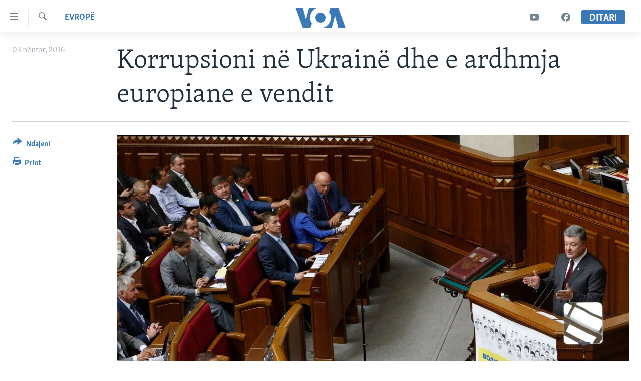

--- FILE ---
content_type: text/html; charset=utf-8
request_url: https://www.zeriamerikes.com/a/ukraine-corruption/3579308.html
body_size: 9789
content:

<!DOCTYPE html>
<html lang="sq" dir="ltr" class="no-js">
<head>
<link href="/Content/responsive/VOA/sq-AL/VOA-sq-AL.css?&amp;av=0.0.0.0&amp;cb=306" rel="stylesheet"/>
<script src="https://tags.zeriamerikes.com/voa-pangea/prod/utag.sync.js"></script> <script type='text/javascript' src='https://www.youtube.com/iframe_api' async></script>
<script type="text/javascript">
//a general 'js' detection, must be on top level in <head>, due to CSS performance
document.documentElement.className = "js";
var cacheBuster = "306";
var appBaseUrl = "/";
var imgEnhancerBreakpoints = [0, 144, 256, 408, 650, 1023, 1597];
var isLoggingEnabled = false;
var isPreviewPage = false;
var isLivePreviewPage = false;
if (!isPreviewPage) {
window.RFE = window.RFE || {};
window.RFE.cacheEnabledByParam = window.location.href.indexOf('nocache=1') === -1;
const url = new URL(window.location.href);
const params = new URLSearchParams(url.search);
// Remove the 'nocache' parameter
params.delete('nocache');
// Update the URL without the 'nocache' parameter
url.search = params.toString();
window.history.replaceState(null, '', url.toString());
} else {
window.addEventListener('load', function() {
const links = window.document.links;
for (let i = 0; i < links.length; i++) {
links[i].href = '#';
links[i].target = '_self';
}
})
}
var pwaEnabled = false;
var swCacheDisabled;
</script>
<meta charset="utf-8" />
<title>Korrupsioni n&#235; Ukrain&#235; dhe e ardhmja europiane e vendit</title>
<meta name="description" content="Nj&#235; ligj i ri q&#235; po i detyron zyrtar&#235;t e lart&#235; t&#235; deklarojn&#235; pasurin&#235;, ka zbuluar se sa t&#235; pasur jan&#235; ata q&#235; jan&#235; pushtetar&#235;t" />
<meta name="keywords" content="Lajme, Evropë" />
<meta name="viewport" content="width=device-width, initial-scale=1.0" />
<meta http-equiv="X-UA-Compatible" content="IE=edge" />
<meta name="robots" content="max-image-preview:large"><meta property="fb:pages" content="177134534535" />
<meta name="msvalidate.01" content="3286EE554B6F672A6F2E608C02343C0E" /><meta name="yandex-verification" content="65825bbe0609590f" />
<link href="https://www.zeriamerikes.com/a/ukraine-corruption/3579308.html" rel="canonical" />
<meta name="apple-mobile-web-app-title" content="Z&#235;ri i Amerik&#235;s" />
<meta name="apple-mobile-web-app-status-bar-style" content="black" />
<meta name="apple-itunes-app" content="app-id=632618796, app-argument=//3579308.ltr" />
<meta content="Korrupsioni në Ukrainë dhe e ardhmja europiane e vendit" property="og:title" />
<meta content="Një ligj i ri që po i detyron zyrtarët e lartë të deklarojnë pasurinë, ka zbuluar se sa të pasur janë ata që janë pushtetarët" property="og:description" />
<meta content="article" property="og:type" />
<meta content="https://www.zeriamerikes.com/a/ukraine-corruption/3579308.html" property="og:url" />
<meta content="Voice of America" property="og:site_name" />
<meta content="https://www.facebook.com/zeriamerikes" property="article:publisher" />
<meta content="https://gdb.voanews.com/4f97e771-b285-410b-99b5-a23dd146271f_w1200_h630.jpg" property="og:image" />
<meta content="1200" property="og:image:width" />
<meta content="630" property="og:image:height" />
<meta content="1693912720906710" property="fb:app_id" />
<meta content="summary_large_image" name="twitter:card" />
<meta content="@zeriamerikes" name="twitter:site" />
<meta content="https://gdb.voanews.com/4f97e771-b285-410b-99b5-a23dd146271f_w1200_h630.jpg" name="twitter:image" />
<meta content="Korrupsioni në Ukrainë dhe e ardhmja europiane e vendit" name="twitter:title" />
<meta content="Një ligj i ri që po i detyron zyrtarët e lartë të deklarojnë pasurinë, ka zbuluar se sa të pasur janë ata që janë pushtetarët" name="twitter:description" />
<link rel="amphtml" href="https://www.zeriamerikes.com/amp/ukraine-corruption/3579308.html" />
<script type="application/ld+json">{"articleSection":"Evrop\u0026#235;","isAccessibleForFree":true,"headline":"Korrupsioni në Ukrainë dhe e ardhmja europiane e vendit","inLanguage":"sq-AL","keywords":"Lajme, Evropë","author":{"@type":"Person","name":"VOA"},"datePublished":"2016-11-03 15:32:46Z","dateModified":"2016-11-03 15:37:46Z","publisher":{"logo":{"width":512,"height":220,"@type":"ImageObject","url":"https://www.zeriamerikes.com/Content/responsive/VOA/sq-AL/img/logo.png"},"@type":"NewsMediaOrganization","url":"https://www.zeriamerikes.com","sameAs":["https://facebook.com/zeriamerikes","https://twitter.com/zeriamerikes","https://www.youtube.com/zeriamerikes","https://www.instagram.com/zeriamerikes/"],"name":"Zëri i Amerikës","alternateName":""},"@context":"https://schema.org","@type":"NewsArticle","mainEntityOfPage":"https://www.zeriamerikes.com/a/ukraine-corruption/3579308.html","url":"https://www.zeriamerikes.com/a/ukraine-corruption/3579308.html","description":"Një ligj i ri që po i detyron zyrtarët e lartë të deklarojnë pasurinë, ka zbuluar se sa të pasur janë ata që janë pushtetarët","image":{"width":1080,"height":608,"@type":"ImageObject","url":"https://gdb.voanews.com/4f97e771-b285-410b-99b5-a23dd146271f_w1080_h608.jpg"},"name":"Korrupsioni në Ukrainë dhe e ardhmja europiane e vendit"}</script>
<script src="/Scripts/responsive/infographics.b?v=dVbZ-Cza7s4UoO3BqYSZdbxQZVF4BOLP5EfYDs4kqEo1&amp;av=0.0.0.0&amp;cb=306"></script>
<script src="/Scripts/responsive/loader.b?v=Q26XNwrL6vJYKjqFQRDnx01Lk2pi1mRsuLEaVKMsvpA1&amp;av=0.0.0.0&amp;cb=306"></script>
<link rel="icon" type="image/svg+xml" href="/Content/responsive/VOA/img/webApp/favicon.svg" />
<link rel="alternate icon" href="/Content/responsive/VOA/img/webApp/favicon.ico" />
<link rel="apple-touch-icon" sizes="152x152" href="/Content/responsive/VOA/img/webApp/ico-152x152.png" />
<link rel="apple-touch-icon" sizes="144x144" href="/Content/responsive/VOA/img/webApp/ico-144x144.png" />
<link rel="apple-touch-icon" sizes="114x114" href="/Content/responsive/VOA/img/webApp/ico-114x114.png" />
<link rel="apple-touch-icon" sizes="72x72" href="/Content/responsive/VOA/img/webApp/ico-72x72.png" />
<link rel="apple-touch-icon-precomposed" href="/Content/responsive/VOA/img/webApp/ico-57x57.png" />
<link rel="icon" sizes="192x192" href="/Content/responsive/VOA/img/webApp/ico-192x192.png" />
<link rel="icon" sizes="128x128" href="/Content/responsive/VOA/img/webApp/ico-128x128.png" />
<meta name="msapplication-TileColor" content="#ffffff" />
<meta name="msapplication-TileImage" content="/Content/responsive/VOA/img/webApp/ico-144x144.png" />
<link rel="alternate" type="application/rss+xml" title="VOA - Top Stories [RSS]" href="/api/" />
<link rel="sitemap" type="application/rss+xml" href="/sitemap.xml" />
</head>
<body class=" nav-no-loaded cc_theme pg-article print-lay-article js-category-to-nav nojs-images ">
<script type="text/javascript" >
var analyticsData = {url:"https://www.zeriamerikes.com/a/ukraine-corruption/3579308.html",property_id:"449",article_uid:"3579308",page_title:"Korrupsioni në Ukrainë dhe e ardhmja europiane e vendit",page_type:"article",content_type:"article",subcontent_type:"article",last_modified:"2016-11-03 15:37:46Z",pub_datetime:"2016-11-03 15:32:46Z",pub_year:"2016",pub_month:"11",pub_day:"03",pub_hour:"15",pub_weekday:"Thursday",section:"evropë",english_section:"news-europe",byline:"",categories:"news,news-europe",domain:"www.zeriamerikes.com",language:"Albanian",language_service:"VOA Albanian",platform:"web",copied:"no",copied_article:"",copied_title:"",runs_js:"Yes",cms_release:"8.44.0.0.306",enviro_type:"prod",slug:"ukraine-corruption",entity:"VOA",short_language_service:"ALB",platform_short:"W",page_name:"Korrupsioni në Ukrainë dhe e ardhmja europiane e vendit"};
</script>
<noscript><iframe src="https://www.googletagmanager.com/ns.html?id=GTM-N8MP7P" height="0" width="0" style="display:none;visibility:hidden"></iframe></noscript><script type="text/javascript" data-cookiecategory="analytics">
var gtmEventObject = Object.assign({}, analyticsData, {event: 'page_meta_ready'});window.dataLayer = window.dataLayer || [];window.dataLayer.push(gtmEventObject);
if (top.location === self.location) { //if not inside of an IFrame
var renderGtm = "true";
if (renderGtm === "true") {
(function(w,d,s,l,i){w[l]=w[l]||[];w[l].push({'gtm.start':new Date().getTime(),event:'gtm.js'});var f=d.getElementsByTagName(s)[0],j=d.createElement(s),dl=l!='dataLayer'?'&l='+l:'';j.async=true;j.src='//www.googletagmanager.com/gtm.js?id='+i+dl;f.parentNode.insertBefore(j,f);})(window,document,'script','dataLayer','GTM-N8MP7P');
}
}
</script>
<!--Analytics tag js version start-->
<script type="text/javascript" data-cookiecategory="analytics">
var utag_data = Object.assign({}, analyticsData, {});
if(typeof(TealiumTagFrom)==='function' && typeof(TealiumTagSearchKeyword)==='function') {
var utag_from=TealiumTagFrom();var utag_searchKeyword=TealiumTagSearchKeyword();
if(utag_searchKeyword!=null && utag_searchKeyword!=='' && utag_data["search_keyword"]==null) utag_data["search_keyword"]=utag_searchKeyword;if(utag_from!=null && utag_from!=='') utag_data["from"]=TealiumTagFrom();}
if(window.top!== window.self&&utag_data.page_type==="snippet"){utag_data.page_type = 'iframe';}
try{if(window.top!==window.self&&window.self.location.hostname===window.top.location.hostname){utag_data.platform = 'self-embed';utag_data.platform_short = 'se';}}catch(e){if(window.top!==window.self&&window.self.location.search.includes("platformType=self-embed")){utag_data.platform = 'cross-promo';utag_data.platform_short = 'cp';}}
(function(a,b,c,d){ a="https://tags.zeriamerikes.com/voa-pangea/prod/utag.js"; b=document;c="script";d=b.createElement(c);d.src=a;d.type="text/java"+c;d.async=true; a=b.getElementsByTagName(c)[0];a.parentNode.insertBefore(d,a); })();
</script>
<!--Analytics tag js version end-->
<!-- Analytics tag management NoScript -->
<noscript>
<img style="position: absolute; border: none;" src="https://ssc.zeriamerikes.com/b/ss/bbgprod,bbgentityvoa/1/G.4--NS/1628176014?pageName=voa%3aalb%3aw%3aarticle%3akorrupsioni%20n%c3%ab%20ukrain%c3%ab%20dhe%20e%20ardhmja%20europiane%20e%20vendit&amp;c6=korrupsioni%20n%c3%ab%20ukrain%c3%ab%20dhe%20e%20ardhmja%20europiane%20e%20vendit&amp;v36=8.44.0.0.306&amp;v6=D=c6&amp;g=https%3a%2f%2fwww.zeriamerikes.com%2fa%2fukraine-corruption%2f3579308.html&amp;c1=D=g&amp;v1=D=g&amp;events=event1,event52&amp;c16=voa%20albanian&amp;v16=D=c16&amp;c5=news-europe&amp;v5=D=c5&amp;ch=evrop%c3%ab&amp;c15=albanian&amp;v15=D=c15&amp;c4=article&amp;v4=D=c4&amp;c14=3579308&amp;v14=D=c14&amp;v20=no&amp;c17=web&amp;v17=D=c17&amp;mcorgid=518abc7455e462b97f000101%40adobeorg&amp;server=www.zeriamerikes.com&amp;pageType=D=c4&amp;ns=bbg&amp;v29=D=server&amp;v25=voa&amp;v30=449&amp;v105=D=User-Agent " alt="analytics" width="1" height="1" /></noscript>
<!-- End of Analytics tag management NoScript -->
<!--*** Accessibility links - For ScreenReaders only ***-->
<section>
<div class="sr-only">
<h2>Lidhje</h2>
<ul>
<li><a href="#content" data-disable-smooth-scroll="1">Kalo n&#235; faqen kryesore</a></li>
<li><a href="#navigation" data-disable-smooth-scroll="1">Kalo tek faqja kryesore</a></li>
<li><a href="#txtHeaderSearch" data-disable-smooth-scroll="1">Kalo tek k&#235;rkimi</a></li>
</ul>
</div>
</section>
<div dir="ltr">
<div id="page">
<aside>
<div class="c-lightbox overlay-modal">
<div class="c-lightbox__intro">
<h2 class="c-lightbox__intro-title"></h2>
<button class="btn btn--rounded c-lightbox__btn c-lightbox__intro-next" title="Tjetra">
<span class="ico ico--rounded ico-chevron-forward"></span>
<span class="sr-only">Tjetra</span>
</button>
</div>
<div class="c-lightbox__nav">
<button class="btn btn--rounded c-lightbox__btn c-lightbox__btn--close" title="Mbylle">
<span class="ico ico--rounded ico-close"></span>
<span class="sr-only">Mbylle</span>
</button>
<button class="btn btn--rounded c-lightbox__btn c-lightbox__btn--prev" title="Paraardh&#235;se">
<span class="ico ico--rounded ico-chevron-backward"></span>
<span class="sr-only">Paraardh&#235;se</span>
</button>
<button class="btn btn--rounded c-lightbox__btn c-lightbox__btn--next" title="Tjetra">
<span class="ico ico--rounded ico-chevron-forward"></span>
<span class="sr-only">Tjetra</span>
</button>
</div>
<div class="c-lightbox__content-wrap">
<figure class="c-lightbox__content">
<span class="c-spinner c-spinner--lightbox">
<img src="/Content/responsive/img/player-spinner.png"
alt="please wait"
title="please wait" />
</span>
<div class="c-lightbox__img">
<div class="thumb">
<img src="" alt="" />
</div>
</div>
<figcaption>
<div class="c-lightbox__info c-lightbox__info--foot">
<span class="c-lightbox__counter"></span>
<span class="caption c-lightbox__caption"></span>
</div>
</figcaption>
</figure>
</div>
<div class="hidden">
<div class="content-advisory__box content-advisory__box--lightbox">
<span class="content-advisory__box-text">This image contains sensitive content which some people may find offensive or disturbing.</span>
<button class="btn btn--transparent content-advisory__box-btn m-t-md" value="text" type="button">
<span class="btn__text">
Click to reveal
</span>
</button>
</div>
</div>
</div>
<div class="print-dialogue">
<div class="container">
<h3 class="print-dialogue__title section-head">Print Options:</h3>
<div class="print-dialogue__opts">
<ul class="print-dialogue__opt-group">
<li class="form__group form__group--checkbox">
<input class="form__check " id="checkboxImages" name="checkboxImages" type="checkbox" checked="checked" />
<label for="checkboxImages" class="form__label m-t-md">Images</label>
</li>
<li class="form__group form__group--checkbox">
<input class="form__check " id="checkboxMultimedia" name="checkboxMultimedia" type="checkbox" checked="checked" />
<label for="checkboxMultimedia" class="form__label m-t-md">Multimedia</label>
</li>
</ul>
<ul class="print-dialogue__opt-group">
<li class="form__group form__group--checkbox">
<input class="form__check " id="checkboxEmbedded" name="checkboxEmbedded" type="checkbox" checked="checked" />
<label for="checkboxEmbedded" class="form__label m-t-md">Embedded Content</label>
</li>
<li class="form__group form__group--checkbox">
<input class="form__check " id="checkboxComments" name="checkboxComments" type="checkbox" />
<label for="checkboxComments" class="form__label m-t-md">Comments</label>
</li>
</ul>
</div>
<div class="print-dialogue__buttons">
<button class="btn btn--secondary close-button" type="button" title="Anuloje">
<span class="btn__text ">Anuloje</span>
</button>
<button class="btn btn-cust-print m-l-sm" type="button" title="Print">
<span class="btn__text ">Print</span>
</button>
</div>
</div>
</div>
<div class="ctc-message pos-fix">
<div class="ctc-message__inner">Link has been copied to clipboard</div>
</div>
</aside>
<div class="hdr-20 hdr-20--big">
<div class="hdr-20__inner">
<div class="hdr-20__max pos-rel">
<div class="hdr-20__side hdr-20__side--primary d-flex">
<label data-for="main-menu-ctrl" data-switcher-trigger="true" data-switch-target="main-menu-ctrl" class="burger hdr-trigger pos-rel trans-trigger" data-trans-evt="click" data-trans-id="menu">
<span class="ico ico-close hdr-trigger__ico hdr-trigger__ico--close burger__ico burger__ico--close"></span>
<span class="ico ico-menu hdr-trigger__ico hdr-trigger__ico--open burger__ico burger__ico--open"></span>
</label>
<div class="menu-pnl pos-fix trans-target" data-switch-target="main-menu-ctrl" data-trans-id="menu">
<div class="menu-pnl__inner">
<nav class="main-nav menu-pnl__item menu-pnl__item--first">
<ul class="main-nav__list accordeon" data-analytics-tales="false" data-promo-name="link" data-location-name="nav,secnav">
<li class="main-nav__item">
<a class="main-nav__item-name main-nav__item-name--link" href="http://m.zeriamerikes.com/" title="FAQJA KRYESORE" >FAQJA KRYESORE</a>
</li>
<li class="main-nav__item accordeon__item" data-switch-target="menu-item-892">
<label class="main-nav__item-name main-nav__item-name--label accordeon__control-label" data-switcher-trigger="true" data-for="menu-item-892">
KATEGORIT&#203;
<span class="ico ico-chevron-down main-nav__chev"></span>
</label>
<div class="main-nav__sub-list">
<a class="main-nav__item-name main-nav__item-name--link main-nav__item-name--sub" href="/z/1712" title="AMERIKA" data-item-name="news-usa" >AMERIKA</a>
<a class="main-nav__item-name main-nav__item-name--link main-nav__item-name--sub" href="/z/1703" title="BALLKANI" data-item-name="news-balkans" >BALLKANI</a>
<a class="main-nav__item-name main-nav__item-name--link main-nav__item-name--sub" href="/z/1707" title="EVROPA" data-item-name="news-europe" >EVROPA</a>
<a class="main-nav__item-name main-nav__item-name--link main-nav__item-name--sub" href="/z/1700" title="BOTA" data-item-name="news-world" >BOTA</a>
<a class="main-nav__item-name main-nav__item-name--link main-nav__item-name--sub" href="/z/1706" title="MJEDISI" data-item-name="news-environment" >MJEDISI</a>
<a class="main-nav__item-name main-nav__item-name--link main-nav__item-name--sub" href="/z/1702" title="KULTUR&#203;" data-item-name="news-culture" >KULTUR&#203;</a>
<a class="main-nav__item-name main-nav__item-name--link main-nav__item-name--sub" href="/z/1711" title="SHKENC&#203; DHE TEKNOLOGJI" data-item-name="news-science-technology" >SHKENC&#203; DHE TEKNOLOGJI</a>
<a class="main-nav__item-name main-nav__item-name--link main-nav__item-name--sub" href="/z/1708" title="SH&#203;NDET&#203;SI" data-item-name="news-health" >SH&#203;NDET&#203;SI</a>
<a class="main-nav__item-name main-nav__item-name--link main-nav__item-name--sub" href="/z/1709" title="INTERVISTA" data-item-name="interviews" >INTERVISTA</a>
<a class="main-nav__item-name main-nav__item-name--link main-nav__item-name--sub" href="/z/1718" title="DITARI" data-item-name="programs-tv-ditari" >DITARI</a>
</div>
</li>
<li class="main-nav__item">
<a class="main-nav__item-name main-nav__item-name--link" href="/z/1718" title="Ditari" data-item-name="programs-tv-ditari" >Ditari</a>
</li>
</ul>
</nav>
<div class="menu-pnl__item">
<a href="https://learningenglish.voanews.com/" class="menu-pnl__item-link" alt="Learning English">Learning English</a>
</div>
<div class="menu-pnl__item menu-pnl__item--social">
<h5 class="menu-pnl__sub-head">Follow Us</h5>
<a href="https://facebook.com/zeriamerikes" title="Na ndiqni n&#235; Facebook" data-analytics-text="follow_on_facebook" class="btn btn--rounded btn--social-inverted menu-pnl__btn js-social-btn btn-facebook" target="_blank" rel="noopener">
<span class="ico ico-facebook-alt ico--rounded"></span>
</a>
<a href="https://twitter.com/zeriamerikes" title="Na ndiqni n&#235; Twitter" data-analytics-text="follow_on_twitter" class="btn btn--rounded btn--social-inverted menu-pnl__btn js-social-btn btn-twitter" target="_blank" rel="noopener">
<span class="ico ico-twitter ico--rounded"></span>
</a>
<a href="https://www.youtube.com/zeriamerikes" title="Na ndiqni n&#235; Youtube" data-analytics-text="follow_on_youtube" class="btn btn--rounded btn--social-inverted menu-pnl__btn js-social-btn btn-youtube" target="_blank" rel="noopener">
<span class="ico ico-youtube ico--rounded"></span>
</a>
<a href="https://www.instagram.com/zeriamerikes/" title="Na ndiqni n&#235; Instagram" data-analytics-text="follow_on_instagram" class="btn btn--rounded btn--social-inverted menu-pnl__btn js-social-btn btn-instagram" target="_blank" rel="noopener">
<span class="ico ico-instagram ico--rounded"></span>
</a>
</div>
<div class="menu-pnl__item">
<a href="/navigation/allsites" class="menu-pnl__item-link">
<span class="ico ico-languages "></span>
Gjuh&#235;t
</a>
</div>
</div>
</div>
<label data-for="top-search-ctrl" data-switcher-trigger="true" data-switch-target="top-search-ctrl" class="top-srch-trigger hdr-trigger">
<span class="ico ico-close hdr-trigger__ico hdr-trigger__ico--close top-srch-trigger__ico top-srch-trigger__ico--close"></span>
<span class="ico ico-search hdr-trigger__ico hdr-trigger__ico--open top-srch-trigger__ico top-srch-trigger__ico--open"></span>
</label>
<div class="srch-top srch-top--in-header" data-switch-target="top-search-ctrl">
<div class="container">
<form action="/s" class="srch-top__form srch-top__form--in-header" id="form-topSearchHeader" method="get" role="search"><label for="txtHeaderSearch" class="sr-only">K&#235;rkoni</label>
<input type="text" id="txtHeaderSearch" name="k" placeholder="k&#235;rko..." accesskey="s" value="" class="srch-top__input analyticstag-event" onkeydown="if (event.keyCode === 13) { FireAnalyticsTagEventOnSearch('search', $dom.get('#txtHeaderSearch')[0].value) }" />
<button title="K&#235;rkoni" type="submit" class="btn btn--top-srch analyticstag-event" onclick="FireAnalyticsTagEventOnSearch('search', $dom.get('#txtHeaderSearch')[0].value) ">
<span class="ico ico-search"></span>
</button></form>
</div>
</div>
<a href="/" class="main-logo-link">
<img src="/Content/responsive/VOA/sq-AL/img/logo-compact.svg" class="main-logo main-logo--comp" alt="site logo">
<img src="/Content/responsive/VOA/sq-AL/img/logo.svg" class="main-logo main-logo--big" alt="site logo">
</a>
</div>
<div class="hdr-20__side hdr-20__side--secondary d-flex">
<a href="https://www.facebook.com/zeriamerikes/" title="Facebook" class="hdr-20__secondary-item" data-item-name="custom1">
<span class="ico-custom ico-custom--1 hdr-20__secondary-icon"></span>
</a>
<a href="https://www.youtube.com/c/zeriamerikes/videos" title="YouTube" class="hdr-20__secondary-item" data-item-name="custom2">
<span class="ico-custom ico-custom--2 hdr-20__secondary-icon"></span>
</a>
<a href="/s" title="K&#235;rkoni" class="hdr-20__secondary-item hdr-20__secondary-item--search" data-item-name="search">
<span class="ico ico-search hdr-20__secondary-icon hdr-20__secondary-icon--search"></span>
</a>
<div class="hdr-20__secondary-item live-b-drop">
<div class="live-b-drop__off">
<a href="/live" class="live-b-drop__link" title="Ditari" data-item-name="live">
<span class="badge badge--live-btn badge--live-btn-off">
Ditari
</span>
</a>
</div>
<div class="live-b-drop__on hidden">
<label data-for="live-ctrl" data-switcher-trigger="true" data-switch-target="live-ctrl" class="live-b-drop__label pos-rel">
<span class="badge badge--live badge--live-btn">
Ditari
</span>
<span class="ico ico-close live-b-drop__label-ico live-b-drop__label-ico--close"></span>
</label>
<div class="live-b-drop__panel" id="targetLivePanelDiv" data-switch-target="live-ctrl"></div>
</div>
</div>
<div class="srch-bottom">
<form action="/s" class="srch-bottom__form d-flex" id="form-bottomSearch" method="get" role="search"><label for="txtSearch" class="sr-only">K&#235;rkoni</label>
<input type="search" id="txtSearch" name="k" placeholder="k&#235;rko..." accesskey="s" value="" class="srch-bottom__input analyticstag-event" onkeydown="if (event.keyCode === 13) { FireAnalyticsTagEventOnSearch('search', $dom.get('#txtSearch')[0].value) }" />
<button title="K&#235;rkoni" type="submit" class="btn btn--bottom-srch analyticstag-event" onclick="FireAnalyticsTagEventOnSearch('search', $dom.get('#txtSearch')[0].value) ">
<span class="ico ico-search"></span>
</button></form>
</div>
</div>
<img src="/Content/responsive/VOA/sq-AL/img/logo-print.gif" class="logo-print" alt="site logo">
<img src="/Content/responsive/VOA/sq-AL/img/logo-print_color.png" class="logo-print logo-print--color" alt="site logo">
</div>
</div>
</div>
<script>
if (document.body.className.indexOf('pg-home') > -1) {
var nav2In = document.querySelector('.hdr-20__inner');
var nav2Sec = document.querySelector('.hdr-20__side--secondary');
var secStyle = window.getComputedStyle(nav2Sec);
if (nav2In && window.pageYOffset < 150 && secStyle['position'] !== 'fixed') {
nav2In.classList.add('hdr-20__inner--big')
}
}
</script>
<div class="c-hlights c-hlights--breaking c-hlights--no-item" data-hlight-display="mobile,desktop">
<div class="c-hlights__wrap container p-0">
<div class="c-hlights__nav">
<a role="button" href="#" title="Paraardh&#235;se">
<span class="ico ico-chevron-backward m-0"></span>
<span class="sr-only">Paraardh&#235;se</span>
</a>
<a role="button" href="#" title="Tjetra">
<span class="ico ico-chevron-forward m-0"></span>
<span class="sr-only">Tjetra</span>
</a>
</div>
<span class="c-hlights__label">
<span class="">Breaking News</span>
<span class="switcher-trigger">
<label data-for="more-less-1" data-switcher-trigger="true" class="switcher-trigger__label switcher-trigger__label--more p-b-0" title="Shih m&#235; tep&#235;r">
<span class="ico ico-chevron-down"></span>
</label>
<label data-for="more-less-1" data-switcher-trigger="true" class="switcher-trigger__label switcher-trigger__label--less p-b-0" title="Show less">
<span class="ico ico-chevron-up"></span>
</label>
</span>
</span>
<ul class="c-hlights__items switcher-target" data-switch-target="more-less-1">
</ul>
</div>
</div> <div id="content">
<main class="container">
<div class="hdr-container">
<div class="row">
<div class="col-category col-xs-12 col-md-2 pull-left"> <div class="category js-category">
<a class="" href="/z/1707">Evrop&#235;</a> </div>
</div><div class="col-title col-xs-12 col-md-10 pull-right"> <h1 class="title pg-title">
Korrupsioni n&#235; Ukrain&#235; dhe e ardhmja europiane e vendit
</h1>
</div><div class="col-publishing-details col-xs-12 col-sm-12 col-md-2 pull-left"> <div class="publishing-details ">
<div class="published">
<span class="date" >
<time pubdate="pubdate" datetime="2016-11-03T16:32:46+01:00">
03 n&#235;ntor, 2016
</time>
</span>
</div>
</div>
</div><div class="col-lg-12 separator"> <div class="separator">
<hr class="title-line" />
</div>
</div><div class="col-multimedia col-xs-12 col-md-10 pull-right"> <div class="cover-media">
<figure class="media-image js-media-expand">
<div class="img-wrap">
<div class="thumb thumb16_9">
<img src="https://gdb.voanews.com/4f97e771-b285-410b-99b5-a23dd146271f_w250_r1_s.jpg" alt="" />
</div>
</div>
</figure>
</div>
</div><div class="col-xs-12 col-md-2 pull-left article-share pos-rel"> <div class="share--box">
<div class="sticky-share-container" style="display:none">
<div class="container">
<a href="https://www.zeriamerikes.com" id="logo-sticky-share">&nbsp;</a>
<div class="pg-title pg-title--sticky-share">
Korrupsioni n&#235; Ukrain&#235; dhe e ardhmja europiane e vendit
</div>
<div class="sticked-nav-actions">
<!--This part is for sticky navigation display-->
<p class="buttons link-content-sharing p-0 ">
<button class="btn btn--link btn-content-sharing p-t-0 " id="btnContentSharing" value="text" role="Button" type="" title="Mund&#235;si t&#235; tjera p&#235;r t&#235; ndar&#235;">
<span class="ico ico-share ico--l"></span>
<span class="btn__text ">
Ndajeni
</span>
</button>
</p>
<aside class="content-sharing js-content-sharing js-content-sharing--apply-sticky content-sharing--sticky"
role="complementary"
data-share-url="https://www.zeriamerikes.com/a/ukraine-corruption/3579308.html" data-share-title="Korrupsioni n&#235; Ukrain&#235; dhe e ardhmja europiane e vendit" data-share-text="Nj&#235; ligj i ri q&#235; po i detyron zyrtar&#235;t e lart&#235; t&#235; deklarojn&#235; pasurin&#235;, ka zbuluar se sa t&#235; pasur jan&#235; ata q&#235; jan&#235; pushtetar&#235;t">
<div class="content-sharing__popover">
<h6 class="content-sharing__title">Ndajeni</h6>
<button href="#close" id="btnCloseSharing" class="btn btn--text-like content-sharing__close-btn">
<span class="ico ico-close ico--l"></span>
</button>
<ul class="content-sharing__list">
<li class="content-sharing__item">
<div class="ctc ">
<input type="text" class="ctc__input" readonly="readonly">
<a href="" js-href="https://www.zeriamerikes.com/a/ukraine-corruption/3579308.html" class="content-sharing__link ctc__button">
<span class="ico ico-copy-link ico--rounded ico--s"></span>
<span class="content-sharing__link-text">Copy link</span>
</a>
</div>
</li>
<li class="content-sharing__item">
<a href="https://facebook.com/sharer.php?u=https%3a%2f%2fwww.zeriamerikes.com%2fa%2fukraine-corruption%2f3579308.html"
data-analytics-text="share_on_facebook"
title="Facebook" target="_blank"
class="content-sharing__link js-social-btn">
<span class="ico ico-facebook ico--rounded ico--s"></span>
<span class="content-sharing__link-text">Facebook</span>
</a>
</li>
<li class="content-sharing__item">
<a href="https://twitter.com/share?url=https%3a%2f%2fwww.zeriamerikes.com%2fa%2fukraine-corruption%2f3579308.html&amp;text=Korrupsioni+n%c3%ab+Ukrain%c3%ab+dhe+e+ardhmja+europiane+e+vendit"
data-analytics-text="share_on_twitter"
title="Twitter" target="_blank"
class="content-sharing__link js-social-btn">
<span class="ico ico-twitter ico--rounded ico--s"></span>
<span class="content-sharing__link-text">Twitter</span>
</a>
</li>
<li class="content-sharing__item">
<a href="mailto:?body=https%3a%2f%2fwww.zeriamerikes.com%2fa%2fukraine-corruption%2f3579308.html&amp;subject=Korrupsioni n&#235; Ukrain&#235; dhe e ardhmja europiane e vendit"
title="Email"
class="content-sharing__link ">
<span class="ico ico-email ico--rounded ico--s"></span>
<span class="content-sharing__link-text">Email</span>
</a>
</li>
</ul>
</div>
</aside>
</div>
</div>
</div>
<div class="links">
<p class="buttons link-content-sharing p-0 ">
<button class="btn btn--link btn-content-sharing p-t-0 " id="btnContentSharing" value="text" role="Button" type="" title="Mund&#235;si t&#235; tjera p&#235;r t&#235; ndar&#235;">
<span class="ico ico-share ico--l"></span>
<span class="btn__text ">
Ndajeni
</span>
</button>
</p>
<aside class="content-sharing js-content-sharing " role="complementary"
data-share-url="https://www.zeriamerikes.com/a/ukraine-corruption/3579308.html" data-share-title="Korrupsioni n&#235; Ukrain&#235; dhe e ardhmja europiane e vendit" data-share-text="Nj&#235; ligj i ri q&#235; po i detyron zyrtar&#235;t e lart&#235; t&#235; deklarojn&#235; pasurin&#235;, ka zbuluar se sa t&#235; pasur jan&#235; ata q&#235; jan&#235; pushtetar&#235;t">
<div class="content-sharing__popover">
<h6 class="content-sharing__title">Ndajeni</h6>
<button href="#close" id="btnCloseSharing" class="btn btn--text-like content-sharing__close-btn">
<span class="ico ico-close ico--l"></span>
</button>
<ul class="content-sharing__list">
<li class="content-sharing__item">
<div class="ctc ">
<input type="text" class="ctc__input" readonly="readonly">
<a href="" js-href="https://www.zeriamerikes.com/a/ukraine-corruption/3579308.html" class="content-sharing__link ctc__button">
<span class="ico ico-copy-link ico--rounded ico--l"></span>
<span class="content-sharing__link-text">Copy link</span>
</a>
</div>
</li>
<li class="content-sharing__item">
<a href="https://facebook.com/sharer.php?u=https%3a%2f%2fwww.zeriamerikes.com%2fa%2fukraine-corruption%2f3579308.html"
data-analytics-text="share_on_facebook"
title="Facebook" target="_blank"
class="content-sharing__link js-social-btn">
<span class="ico ico-facebook ico--rounded ico--l"></span>
<span class="content-sharing__link-text">Facebook</span>
</a>
</li>
<li class="content-sharing__item">
<a href="https://twitter.com/share?url=https%3a%2f%2fwww.zeriamerikes.com%2fa%2fukraine-corruption%2f3579308.html&amp;text=Korrupsioni+n%c3%ab+Ukrain%c3%ab+dhe+e+ardhmja+europiane+e+vendit"
data-analytics-text="share_on_twitter"
title="Twitter" target="_blank"
class="content-sharing__link js-social-btn">
<span class="ico ico-twitter ico--rounded ico--l"></span>
<span class="content-sharing__link-text">Twitter</span>
</a>
</li>
<li class="content-sharing__item">
<a href="mailto:?body=https%3a%2f%2fwww.zeriamerikes.com%2fa%2fukraine-corruption%2f3579308.html&amp;subject=Korrupsioni n&#235; Ukrain&#235; dhe e ardhmja europiane e vendit"
title="Email"
class="content-sharing__link ">
<span class="ico ico-email ico--rounded ico--l"></span>
<span class="content-sharing__link-text">Email</span>
</a>
</li>
</ul>
</div>
</aside>
<p class="link-print visible-md visible-lg buttons p-0">
<button class="btn btn--link btn-print p-t-0" onclick="if (typeof FireAnalyticsTagEvent === 'function') {FireAnalyticsTagEvent({ on_page_event: 'print_story' });}return false" title="(CTRL+P)">
<span class="ico ico-print"></span>
<span class="btn__text">Print</span>
</button>
</p>
</div>
</div>
</div>
</div>
</div>
<div class="body-container">
<div class="row">
<div class="col-xs-12 col-sm-12 col-md-10 col-lg-10 pull-right">
<div class="row">
<div class="col-xs-12 col-sm-12 col-md-8 col-lg-8 pull-left bottom-offset content-offset">
<div id="article-content" class="content-floated-wrap fb-quotable">
<div class="wsw">
<p>Në Ukrainë, një ligj i ri që po i detyron zyrtarët e lartë të deklarojnë pasurinë, ka zbuluar se sa të pasur janë pushtetarët e këtij vendi. Vetëm anëtarët e kabinetit qeveritar kanë mesatarisht nga 7 milionë dollarë në llogaritë e tyre bankare. Ligjvënës të tjerë kanë deklaruar makina luksoze, ora të kushtueshme dhe vepra arti. Analistët thonë se zbulimi i pasurive tregon se Ukrainës i duhet shumë punë për të çrrënjosur korrupsionin.</p>
<p>Pallati luksoz i ish-presidentit Viktor Yanukovich – tani muzeum, dëshmon për korrupsionin që ka ekzistuar në Ukraninë në të kaluarën.</p>
<p>Kryengritja e vitit 2014, që u pasua me dëbimin e Viktor Yanukovich-it, syonte ardhejn në pushtet të një brezi politikanësh të pastër. Por pasuritë e ligjvënësve të rinj ukrainas kanë zhgënjyer së fundi shumë njerëz. </p>
<p><br />
<em>“Ajo që ndodhi në fakt, është se qindra njerëz u vranë në protesta, në mënyrë që të zgjidheshin një grusht njerëzish për të marrë pushtetin. Prandaj, kur sheh sot deklarimet e reja për pasurinë, kupton se këta njerëz nuk janë të ndryshëm. Shumica e tyre vazhdojnë të fitojnë para”. thotë Olexandra Ustinova e Qendrës për Anti-Korrupsion në Ukraine. </em></p>
<p>Kryeministri i Ukrainës, Volodymyr Groysman, tha se mbante në shtëpi 1.6 millionë dollarë kesh. </p>
<p>Shumica e Ukrainasve e dinin se ligjvënësit e tyre ishin të pasur, dhe se me marrëveshje, ata mund të faleshin, thotë Orysia Lutsevych, e grupit britanik të politikave “Chatham House”.</p>
<p><em>“Kjo do të vendosë, në një farë mënyre, një standard, dhe që në të ardhmen disa prej këtyre njerëzve përsëri nuk kanë për ta deklaruar shtimin e madh të pasurisë.” </em></p>
<p>Ka dyshime se disa ligjvënës mund ta kenë ekzagjeruar pasurinë e tyre, për të bërë të mundur që të sigurojnë fitime të reja nga korrupsioni. Për të çrrënjosur një shkallë të tillë korrupsioni, duhet forcuar sistemi gjyqësor i Ukrainës, argumenton analistja Lutsevych.</p>
<p> </p>
<p><strong>((ORYSIA LUTSEVYCH, CHATHAM HOUSE (in English) )) </strong></p>
<p><em>“Një nga arsyet që këta njerëz kanë mundur të grumbullojnë një pasuri kaq të madhe, është se sistemi i drejtësisë nuk ka funksionuar siç duhet dhe Ukraina ka më tepër se 50 gjykatës që janë milionerë. Dhe sistemi duket se ka rrënjë të thella, që shtrihen kudo, pra nuk është një institucion i vetëm qeveritar.”</em></p>
<p>Bashkimi Europian këmbënguli që zyrtarët ukrainas t’i bëjnë të njohura pasuritë e tyre, si kusht për ndihmë financiare dhe viza për të udhëtuar lirshëm në vendet e BE-së.</p>
<p><em>“BE-ja nuk duhet të ndalë, sepse Ukraina ndërmori vetëm 2-3 hapa nga 10-20 që janë të nevojshme për vendin, për t’u siguruar për ndryshimin e sistemit.” </em></p>
<p>Kombet e Bashkuara thonë se është jetike për Ukrainën që të ndjekë penalisht rastet e korrupsionit të zbuluar përmes deklarimit elektronik të pasurive.</p>
<p><em>“Unë besoj se komuniteti ndërkombëtar, përfshirë Kombet e Bashkuara, do ta mbështesin Ukrainën në hapat e mëtejshëm, sepse deklarimi elektronik është vetëm hapi i parë. Ajo që vjen më pas do të jetë edhe më e vështirë”, thotë Jan Thomas Hiemstra, drejtor i PNUD-it në Ukrainë. </em></p>
<p>Agjencia kundër korrupsionit e Ukrainës do të përpiqet t’i verifikojë deklarimet e pasurisë; është fjala për vlerësimin e mbi 100,000 formave të ndryshme të pasurisë.</p>
<p> </p>
<p> </p>
<p> </p>
</div>
</div>
</div>
</div>
</div>
</div>
</div>
</main>
</div>
<footer role="contentinfo">
<div id="foot" class="foot">
<div class="container">
<div class="foot-nav collapsed" id="foot-nav">
<div class="menu">
<ul class="items">
<li class="socials block-socials">
<span class="handler" id="socials-handler">
Follow Us
</span>
<div class="inner">
<ul class="subitems follow">
<li>
<a href="https://facebook.com/zeriamerikes" title="Na ndiqni n&#235; Facebook" data-analytics-text="follow_on_facebook" class="btn btn--rounded js-social-btn btn-facebook" target="_blank" rel="noopener">
<span class="ico ico-facebook-alt ico--rounded"></span>
</a>
</li>
<li>
<a href="https://twitter.com/zeriamerikes" title="Na ndiqni n&#235; Twitter" data-analytics-text="follow_on_twitter" class="btn btn--rounded js-social-btn btn-twitter" target="_blank" rel="noopener">
<span class="ico ico-twitter ico--rounded"></span>
</a>
</li>
<li>
<a href="https://www.youtube.com/zeriamerikes" title="Na ndiqni n&#235; Youtube" data-analytics-text="follow_on_youtube" class="btn btn--rounded js-social-btn btn-youtube" target="_blank" rel="noopener">
<span class="ico ico-youtube ico--rounded"></span>
</a>
</li>
<li>
<a href="https://www.instagram.com/zeriamerikes/" title="Na ndiqni n&#235; Instagram" data-analytics-text="follow_on_instagram" class="btn btn--rounded js-social-btn btn-instagram" target="_blank" rel="noopener">
<span class="ico ico-instagram ico--rounded"></span>
</a>
</li>
<li>
<a href="/rssfeeds" title="RSS" data-analytics-text="follow_on_rss" class="btn btn--rounded js-social-btn btn-rss" >
<span class="ico ico-rss ico--rounded"></span>
</a>
</li>
<li>
<a href="/podcasts" title="Podcast" data-analytics-text="follow_on_podcast" class="btn btn--rounded js-social-btn btn-podcast" >
<span class="ico ico-podcast ico--rounded"></span>
</a>
</li>
<li>
<a href="/subscribe.html" title="Subscribe" data-analytics-text="follow_on_subscribe" class="btn btn--rounded js-social-btn btn-email" >
<span class="ico ico-email ico--rounded"></span>
</a>
</li>
</ul>
</div>
</li>
<li class="block-primary collapsed collapsible item">
<span class="handler">
Info
<span title="close tab" class="ico ico-chevron-up"></span>
<span title="open tab" class="ico ico-chevron-down"></span>
<span title="add" class="ico ico-plus"></span>
<span title="remove" class="ico ico-minus"></span>
</span>
<div class="inner">
<ul class="subitems">
<li class="subitem">
<a class="handler" href="/p/3884.html" title="Rreth nesh" >Rreth nesh</a>
</li>
<li class="subitem">
<a class="handler" href="/subscribe.html" title="Abonim n&#235; list&#235; e-maili" >Abonim n&#235; list&#235; e-maili</a>
</li>
<li class="subitem">
<a class="handler" href="https://www.zeriamerikes.com/p/6953.html" title="Partner&#235;t" >Partner&#235;t</a>
</li>
<li class="subitem">
<a class="handler" href="/p/3886.html" title="Na kontaktoni" >Na kontaktoni</a>
</li>
<li class="subitem">
<a class="handler" href="https://www.voanews.com/p/5338.html" title="Sh&#235;nim p&#235;r privat&#235;sin&#235;" >Sh&#235;nim p&#235;r privat&#235;sin&#235;</a>
</li>
<li class="subitem">
<a class="handler" href="https://www.voanews.com/section-508" title="Si t&#235; hyni n&#235; faqen ton&#235;" target="_blank" rel="noopener">Si t&#235; hyni n&#235; faqen ton&#235;</a>
</li>
</ul>
</div>
</li>
<li class="block-primary collapsed collapsible item">
<span class="handler">
Z&#235;ri i Amerik&#235;s
<span title="close tab" class="ico ico-chevron-up"></span>
<span title="open tab" class="ico ico-chevron-down"></span>
<span title="add" class="ico ico-plus"></span>
<span title="remove" class="ico ico-minus"></span>
</span>
<div class="inner">
<ul class="subitems">
<li class="subitem">
<a class="handler" href="/z/1712" title="Amerika" >Amerika</a>
</li>
<li class="subitem">
<a class="handler" href="/z/1703" title="Ballkani" >Ballkani</a>
</li>
<li class="subitem">
<a class="handler" href="/z/1709" title="Intervista" >Intervista</a>
</li>
<li class="subitem">
<a class="handler" href="/z/1700" title="Bota" >Bota</a>
</li>
<li class="subitem">
<a class="handler" href="/z/1708" title="Sh&#235;ndet&#235;si" >Sh&#235;ndet&#235;si</a>
</li>
<li class="subitem">
<a class="handler" href="/z/1706" title="Mjedisi" >Mjedisi</a>
</li>
<li class="subitem">
<a class="handler" href="https://editorials.voa.gov/z/6196" title="Pik&#235;pamja e qeveris&#235; s&#235; SHBA" >Pik&#235;pamja e qeveris&#235; s&#235; SHBA</a>
</li>
</ul>
</div>
</li>
</ul>
</div>
</div>
<div class="foot__item foot__item--copyrights">
<p class="copyright"></p>
</div>
</div>
</div>
</footer> </div>
</div>
<script defer src="/Scripts/responsive/serviceWorkerInstall.js?cb=306"></script>
<script type="text/javascript">
// opera mini - disable ico font
if (navigator.userAgent.match(/Opera Mini/i)) {
document.getElementsByTagName("body")[0].className += " can-not-ff";
}
// mobile browsers test
if (typeof RFE !== 'undefined' && RFE.isMobile) {
if (RFE.isMobile.any()) {
document.getElementsByTagName("body")[0].className += " is-mobile";
}
else {
document.getElementsByTagName("body")[0].className += " is-not-mobile";
}
}
</script>
<script src="/conf.js?x=306" type="text/javascript"></script>
<div class="responsive-indicator">
<div class="visible-xs-block">XS</div>
<div class="visible-sm-block">SM</div>
<div class="visible-md-block">MD</div>
<div class="visible-lg-block">LG</div>
</div>
<script type="text/javascript">
var bar_data = {
"apiId": "3579308",
"apiType": "1",
"isEmbedded": "0",
"culture": "sq-AL",
"cookieName": "cmsLoggedIn",
"cookieDomain": "www.zeriamerikes.com"
};
</script>
<div id="scriptLoaderTarget" style="display:none;contain:strict;"></div>
</body>
</html>